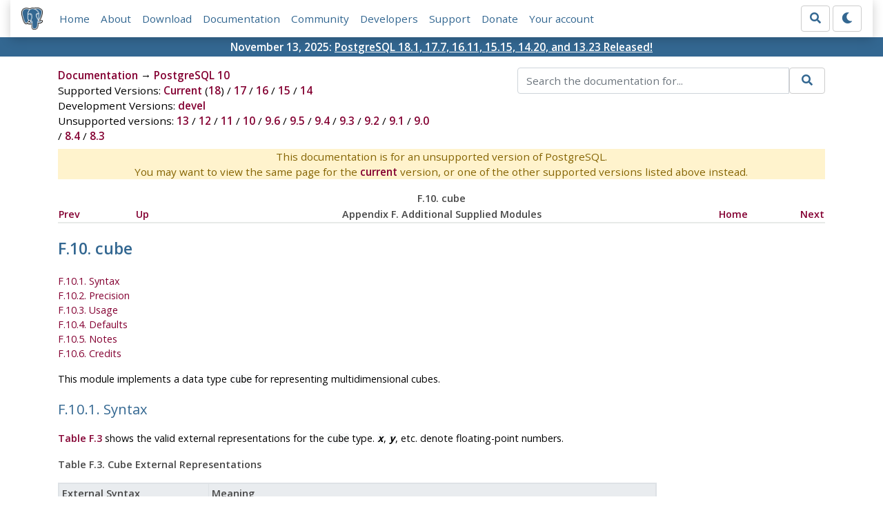

--- FILE ---
content_type: text/html; charset=utf-8
request_url: https://www.postgresql.org/docs/10/cube.html
body_size: 7640
content:
<!doctype html>
<html lang="en">
 <head>
  <title>PostgreSQL: Documentation: 10: F.10. cube</title>
  <meta name="viewport" content="width=device-width, initial-scale=1, shrink-to-fit=no">
  <meta http-equiv="Content-Type" content="text/xhtml; charset=utf-8" />
   
  <meta name="theme-color" content="#336791"/>
  <meta name="copyright" content="The PostgreSQL Global Development Group" />
  <meta property="og:url" content="https://www.postgresql.org/docs/10/cube.html" />
  <meta property="og:type" content="article" />

  <meta property="article:published_time" content="2022-11-10T14:05:13" />
  <meta property="og:image" content="https://www.postgresql.org/media/img/about/press/elephant.png" />
  <meta property="og:title" content="F.10. cube" />
  <meta property="og:description" content="F.10.&amp;nbsp;cube F.10.1. Syntax F.10.2. Precision F.10.3. Usage F.10.4. Defaults F.10.5. Notes F.10.6. Credits This module implements a data type cube …" />
  <meta property="og:site_name" content="PostgreSQL Documentation" />
  <link href="/media/css/fontawesome.css?a44290f6" rel="stylesheet">
  <link rel="stylesheet" href="/media/css/bootstrap-4.4.1.min.css">
  <link rel="shortcut icon" href="/favicon.ico" />
  
  <link rel="stylesheet" type="text/css" href="/dyncss/base.css?a44290f6">

  <script src="/media/js/theme.js?a44290f6"></script>

  
  <meta name="robots" content="nofollow" />

  <link rel="canonical" href="https://www.postgresql.org/docs/current/cube.html" />


  </head>
  <body>
    <div class="container-fluid">
      <div class="row justify-content-md-center">
        <div class="col">
          <!-- Header -->
          <nav class="navbar navbar-expand-lg navbar-light bg-light">
            <a class="navbar-brand p-0" href="/">
              <img class="logo" src="/media/img/about/press/elephant.png" alt="PostgreSQL Elephant Logo">
            </a>
            <input type="checkbox" id="navbar-toggler" aria-controls="pgNavbar" aria-expanded="false" aria-label="Toggle navigation">
            <label for="navbar-toggler" id="navbar-toggler-label" class="navbar-toggler" tabindex="0"><span class="navbar-toggler-icon"></span></label>
            <div class="navbar-collapse" id="pgNavbar">
              <ul class="navbar-nav mr-auto">
                <li class="nav-item p-2"><a href="/" title="Home">Home</a></li>
                <li class="nav-item p-2"><a href="/about/" title="About">About</a></li>
                <li class="nav-item p-2"><a href="/download/" title="Download">Download</a></li>
                <li class="nav-item p-2"><a href="/docs/" title="Documentation">Documentation</a></li>
                <li class="nav-item p-2"><a href="/community/" title="Community">Community</a></li>
                <li class="nav-item p-2"><a href="/developer/" title="Developers">Developers</a></li>
                <li class="nav-item p-2"><a href="/support/" title="Support">Support</a></li>
                <li class="nav-item p-2"><a href="/about/donate/" title="Donate">Donate</a></li>
                <li class="nav-item p-2"><a href="/account/" title="Your account">Your account</a></li>
              </ul>
              <form role="search" method="get" action="/search/">
                <div class="input-group">
                  <input id="q" name="q" type="text" size="20" maxlength="255" accesskey="s"  class="form-control" placeholder="Search for...">
                  <span class="input-group-btn">
                    <button class="btn btn-default" type="submit"><i class="fas fa-search"></i></button>
                  </span>
                </div><!-- /input-group -->
              </form>
              <form id="form-theme" class="form-inline d-none">
                <button id="btn-theme" class="btn btn-default ml-1" type="button"></button>
              </form>
            </div>
          </nav>
        </div>
      </div>
      <div class="row justify-content-center pg-shout-box">
        <div class="col text-white text-center">November 13, 2025: <a href="/about/news/postgresql-181-177-1611-1515-1420-and-1323-released-3171/">
  PostgreSQL 18.1, 17.7, 16.11, 15.15, 14.20, and 13.23 Released!
</a>
</div>
      </div>
    </div>
    
    <div class="container-fluid margin">
      <div class="row">
        <div id="pgContentWrap" class="col-11">
          <div class="row">
            <div class="col-md-6 mb-2">
              <div class="row">
                <div class="col">
                  <div>
                    <a href="/docs/" title="Documentation">Documentation</a> &rarr; <a href="/docs/10/index.html">PostgreSQL 10</a>
                  </div>
                </div>
              </div>
              
                <div class="row">
                  <div class="col">
                    Supported Versions:
                      
                        
                        
                          <a href="/docs/current/cube.html" title="PostgreSQL 18 - F.10. cube" >Current</a>
                          (<a href="/docs/18/cube.html" title="PostgreSQL 18 - F.10. cube" >18</a>)
                        
                      
                         / 
                        
                          <a href="/docs/17/cube.html" title="PostgreSQL 17 - F.10. cube" >17</a>
                        
                      
                         / 
                        
                          <a href="/docs/16/cube.html" title="PostgreSQL 16 - F.10. cube" >16</a>
                        
                      
                         / 
                        
                          <a href="/docs/15/cube.html" title="PostgreSQL 15 - F.10. cube" >15</a>
                        
                      
                         / 
                        
                          <a href="/docs/14/cube.html" title="PostgreSQL 14 - F.10. cube" >14</a>
                        
                      
                  </div>
                </div>
              
              
                <div class="row">
                  <div class="col">
                    Development Versions:
                    
                      
                      <a href="/docs/devel/cube.html" title="PostgreSQL devel - F.10. cube"  rel="nofollow">devel</a>
                    
                  </div>
                </div>
              
              
                <div class="row">
                  <div class="col-12">
                    Unsupported versions:
                    
                      
                      <a href="/docs/13/cube.html" title="PostgreSQL 13 - F.10. cube"  rel="nofollow">13</a>
                    
                       / 
                      <a href="/docs/12/cube.html" title="PostgreSQL 12 - F.10. cube"  rel="nofollow">12</a>
                    
                       / 
                      <a href="/docs/11/cube.html" title="PostgreSQL 11 - F.10. cube"  rel="nofollow">11</a>
                    
                       / 
                      <a href="/docs/10/cube.html" title="PostgreSQL 10 - F.10. cube" class="docs-version-selected" rel="nofollow">10</a>
                    
                       / 
                      <a href="/docs/9.6/cube.html" title="PostgreSQL 9.6 - F.10. cube"  rel="nofollow">9.6</a>
                    
                       / 
                      <a href="/docs/9.5/cube.html" title="PostgreSQL 9.5 - F.10. cube"  rel="nofollow">9.5</a>
                    
                       / 
                      <a href="/docs/9.4/cube.html" title="PostgreSQL 9.4 - F.10. cube"  rel="nofollow">9.4</a>
                    
                       / 
                      <a href="/docs/9.3/cube.html" title="PostgreSQL 9.3 - F.10. cube"  rel="nofollow">9.3</a>
                    
                       / 
                      <a href="/docs/9.2/cube.html" title="PostgreSQL 9.2 - F.10. cube"  rel="nofollow">9.2</a>
                    
                       / 
                      <a href="/docs/9.1/cube.html" title="PostgreSQL 9.1 - F.10. cube"  rel="nofollow">9.1</a>
                    
                       / 
                      <a href="/docs/9.0/cube.html" title="PostgreSQL 9.0 - F.10. cube"  rel="nofollow">9.0</a>
                    
                       / 
                      <a href="/docs/8.4/cube.html" title="PostgreSQL 8.4 - F.10. cube"  rel="nofollow">8.4</a>
                    
                       / 
                      <a href="/docs/8.3/cube.html" title="PostgreSQL 8.3 - F.10. cube"  rel="nofollow">8.3</a>
                    
                  </div>
                </div>
              
            </div>
            <div class="col-md-6 col-lg-5 offset-lg-1">
              <form id="docSearchForm" role="search" method="get" action="/search/">
                <input type="hidden" name="u" value="/docs/10/" />
                <div class="input-group">
                  <input type="text" id="q" name="q" class="form-control" placeholder="Search the documentation for..."/>
                  <span class="input-group-btn">
                    <button class="btn btn-default" type="submit"><i class="fas fa-search"></i></button>
                  </span>
                </div><!-- /input-group -->
              </form>
            </div>
          </div>

	  <div class="text-center alert-warning">
	    This documentation is for an unsupported version of PostgreSQL.<br/>
	    You may want to view the same page for the
	    <a href="/docs/current/cube.html" title="PostgreSQL  - F.10. cube">current</a>
	    version, or one of the other supported versions listed above instead.
	  </div>

          <div id="docContent">
            <div xmlns="http://www.w3.org/TR/xhtml1/transitional" class="navheader">
<table width="100%" summary="Navigation header">
<tr>
<th colspan="5" align="center">F.10.&nbsp;cube</th>
</tr>
<tr>
<td width="10%" align="left"><a accesskey="p" href="citext.html" title="F.9.&nbsp;citext">Prev</a>&nbsp;</td>
<td width="10%" align="left"><a accesskey="u" href="contrib.html" title="Appendix&nbsp;F.&nbsp;Additional Supplied Modules">Up</a></td>
<th width="60%" align="center">Appendix&nbsp;F.&nbsp;Additional Supplied Modules</th>
<td width="10%" align="right"><a accesskey="h" href="index.html" title="PostgreSQL 10.23 Documentation">Home</a></td>
<td width="10%" align="right">&nbsp;<a accesskey="n" href="dblink.html" title="F.11.&nbsp;dblink">Next</a></td>
</tr>
</table>
<hr /></div>
<div class="sect1" id="CUBE">
<div class="titlepage">
<div>
<div>
<h2 class="title" style="clear: both">F.10.&nbsp;cube</h2>
</div>
</div>
</div>
<div class="toc">
<dl class="toc">
<dt><span class="sect2"><a href="cube.html#id-1.11.7.19.4">F.10.1. Syntax</a></span></dt>
<dt><span class="sect2"><a href="cube.html#id-1.11.7.19.5">F.10.2. Precision</a></span></dt>
<dt><span class="sect2"><a href="cube.html#id-1.11.7.19.6">F.10.3. Usage</a></span></dt>
<dt><span class="sect2"><a href="cube.html#id-1.11.7.19.7">F.10.4. Defaults</a></span></dt>
<dt><span class="sect2"><a href="cube.html#id-1.11.7.19.8">F.10.5. Notes</a></span></dt>
<dt><span class="sect2"><a href="cube.html#id-1.11.7.19.9">F.10.6. Credits</a></span></dt>
</dl>
</div>
<a id="id-1.11.7.19.2" class="indexterm" name="id-1.11.7.19.2"></a>
<p>This module implements a data type <code class="type">cube</code> for representing multidimensional cubes.</p>
<div class="sect2" id="id-1.11.7.19.4">
<div class="titlepage">
<div>
<div>
<h3 class="title">F.10.1.&nbsp;Syntax</h3>
</div>
</div>
</div>
<p><a class="xref" href="cube.html#CUBE-REPR-TABLE" title="Table&nbsp;F.3.&nbsp;Cube External Representations">Table&nbsp;F.3</a> shows the valid external representations for the <code class="type">cube</code> type. <em class="replaceable"><code>x</code></em>, <em class="replaceable"><code>y</code></em>, etc. denote floating-point numbers.</p>
<div class="table" id="CUBE-REPR-TABLE">
<p class="title"><strong>Table&nbsp;F.3.&nbsp;Cube External Representations</strong></p>
<div class="table-contents">
<table class="table" summary="Cube External Representations" border="1">
<colgroup>
<col />
<col /></colgroup>
<thead>
<tr>
<th>External Syntax</th>
<th>Meaning</th>
</tr>
</thead>
<tbody>
<tr>
<td><code class="literal"><em class="replaceable"><code>x</code></em></code></td>
<td>A one-dimensional point (or, zero-length one-dimensional interval)</td>
</tr>
<tr>
<td><code class="literal">(<em class="replaceable"><code>x</code></em>)</code></td>
<td>Same as above</td>
</tr>
<tr>
<td><code class="literal"><em class="replaceable"><code>x1</code></em>,<em class="replaceable"><code>x2</code></em>,...,<em class="replaceable"><code>xn</code></em></code></td>
<td>A point in n-dimensional space, represented internally as a zero-volume cube</td>
</tr>
<tr>
<td><code class="literal">(<em class="replaceable"><code>x1</code></em>,<em class="replaceable"><code>x2</code></em>,...,<em class="replaceable"><code>xn</code></em>)</code></td>
<td>Same as above</td>
</tr>
<tr>
<td><code class="literal">(<em class="replaceable"><code>x</code></em>),(<em class="replaceable"><code>y</code></em>)</code></td>
<td>A one-dimensional interval starting at <em class="replaceable"><code>x</code></em> and ending at <em class="replaceable"><code>y</code></em> or vice versa; the order does not matter</td>
</tr>
<tr>
<td><code class="literal">[(<em class="replaceable"><code>x</code></em>),(<em class="replaceable"><code>y</code></em>)]</code></td>
<td>Same as above</td>
</tr>
<tr>
<td><code class="literal">(<em class="replaceable"><code>x1</code></em>,...,<em class="replaceable"><code>xn</code></em>),(<em class="replaceable"><code>y1</code></em>,...,<em class="replaceable"><code>yn</code></em>)</code></td>
<td>An n-dimensional cube represented by a pair of its diagonally opposite corners</td>
</tr>
<tr>
<td><code class="literal">[(<em class="replaceable"><code>x1</code></em>,...,<em class="replaceable"><code>xn</code></em>),(<em class="replaceable"><code>y1</code></em>,...,<em class="replaceable"><code>yn</code></em>)]</code></td>
<td>Same as above</td>
</tr>
</tbody>
</table>
</div>
</div>
<br class="table-break" />
<p>It does not matter which order the opposite corners of a cube are entered in. The <code class="type">cube</code> functions automatically swap values if needed to create a uniform <span class="quote">“<span class="quote">lower left — upper right</span>”</span> internal representation. When the corners coincide, <code class="type">cube</code> stores only one corner along with an <span class="quote">“<span class="quote">is point</span>”</span> flag to avoid wasting space.</p>
<p>White space is ignored on input, so <code class="literal">[(<em class="replaceable"><code>x</code></em>),(<em class="replaceable"><code>y</code></em>)]</code> is the same as <code class="literal">[ ( <em class="replaceable"><code>x</code></em> ), ( <em class="replaceable"><code>y</code></em> ) ]</code>.</p>
</div>
<div class="sect2" id="id-1.11.7.19.5">
<div class="titlepage">
<div>
<div>
<h3 class="title">F.10.2.&nbsp;Precision</h3>
</div>
</div>
</div>
<p>Values are stored internally as 64-bit floating point numbers. This means that numbers with more than about 16 significant digits will be truncated.</p>
</div>
<div class="sect2" id="id-1.11.7.19.6">
<div class="titlepage">
<div>
<div>
<h3 class="title">F.10.3.&nbsp;Usage</h3>
</div>
</div>
</div>
<p><a class="xref" href="cube.html#CUBE-OPERATORS-TABLE" title="Table&nbsp;F.4.&nbsp;Cube Operators">Table&nbsp;F.4</a> shows the operators provided for type <code class="type">cube</code>.</p>
<div class="table" id="CUBE-OPERATORS-TABLE">
<p class="title"><strong>Table&nbsp;F.4.&nbsp;Cube Operators</strong></p>
<div class="table-contents">
<table class="table" summary="Cube Operators" border="1">
<colgroup>
<col />
<col />
<col /></colgroup>
<thead>
<tr>
<th>Operator</th>
<th>Result</th>
<th>Description</th>
</tr>
</thead>
<tbody>
<tr>
<td><code class="literal">a = b</code></td>
<td><code class="type">boolean</code></td>
<td>The cubes a and b are identical.</td>
</tr>
<tr>
<td><code class="literal">a &amp;&amp; b</code></td>
<td><code class="type">boolean</code></td>
<td>The cubes a and b overlap.</td>
</tr>
<tr>
<td><code class="literal">a @&gt; b</code></td>
<td><code class="type">boolean</code></td>
<td>The cube a contains the cube b.</td>
</tr>
<tr>
<td><code class="literal">a &lt;@ b</code></td>
<td><code class="type">boolean</code></td>
<td>The cube a is contained in the cube b.</td>
</tr>
<tr>
<td><code class="literal">a &lt; b</code></td>
<td><code class="type">boolean</code></td>
<td>The cube a is less than the cube b.</td>
</tr>
<tr>
<td><code class="literal">a &lt;= b</code></td>
<td><code class="type">boolean</code></td>
<td>The cube a is less than or equal to the cube b.</td>
</tr>
<tr>
<td><code class="literal">a &gt; b</code></td>
<td><code class="type">boolean</code></td>
<td>The cube a is greater than the cube b.</td>
</tr>
<tr>
<td><code class="literal">a &gt;= b</code></td>
<td><code class="type">boolean</code></td>
<td>The cube a is greater than or equal to the cube b.</td>
</tr>
<tr>
<td><code class="literal">a &lt;&gt; b</code></td>
<td><code class="type">boolean</code></td>
<td>The cube a is not equal to the cube b.</td>
</tr>
<tr>
<td><code class="literal">a -&gt; n</code></td>
<td><code class="type">float8</code></td>
<td>Get <em class="replaceable"><code>n</code></em>-th coordinate of cube (counting from 1).</td>
</tr>
<tr>
<td><code class="literal">a ~&gt; n</code></td>
<td><code class="type">float8</code></td>
<td>Get <em class="replaceable"><code>n</code></em>-th coordinate of cube in following way: n = 2 * k - 1 means lower bound of <em class="replaceable"><code>k</code></em>-th dimension, n = 2 * k means upper bound of <em class="replaceable"><code>k</code></em>-th dimension. This operator is designed for KNN-GiST support.</td>
</tr>
<tr>
<td><code class="literal">a &lt;-&gt; b</code></td>
<td><code class="type">float8</code></td>
<td>Euclidean distance between a and b.</td>
</tr>
<tr>
<td><code class="literal">a &lt;#&gt; b</code></td>
<td><code class="type">float8</code></td>
<td>Taxicab (L-1 metric) distance between a and b.</td>
</tr>
<tr>
<td><code class="literal">a &lt;=&gt; b</code></td>
<td><code class="type">float8</code></td>
<td>Chebyshev (L-inf metric) distance between a and b.</td>
</tr>
</tbody>
</table>
</div>
</div>
<br class="table-break" />
<p>(Before PostgreSQL 8.2, the containment operators <code class="literal">@&gt;</code> and <code class="literal">&lt;@</code> were respectively called <code class="literal">@</code> and <code class="literal">~</code>. These names are still available, but are deprecated and will eventually be retired. Notice that the old names are reversed from the convention formerly followed by the core geometric data types!)</p>
<p>The scalar ordering operators (<code class="literal">&lt;</code>, <code class="literal">&gt;=</code>, etc) do not make a lot of sense for any practical purpose but sorting. These operators first compare the first coordinates, and if those are equal, compare the second coordinates, etc. They exist mainly to support the b-tree index operator class for <code class="type">cube</code>, which can be useful for example if you would like a UNIQUE constraint on a <code class="type">cube</code> column.</p>
<p>The <code class="filename">cube</code> module also provides a GiST index operator class for <code class="type">cube</code> values. A <code class="type">cube</code> GiST index can be used to search for values using the <code class="literal">=</code>, <code class="literal">&amp;&amp;</code>, <code class="literal">@&gt;</code>, and <code class="literal">&lt;@</code> operators in <code class="literal">WHERE</code> clauses.</p>
<p>In addition, a <code class="type">cube</code> GiST index can be used to find nearest neighbors using the metric operators <code class="literal">&lt;-&gt;</code>, <code class="literal">&lt;#&gt;</code>, and <code class="literal">&lt;=&gt;</code> in <code class="literal">ORDER BY</code> clauses. For example, the nearest neighbor of the 3-D point (0.5, 0.5, 0.5) could be found efficiently with:</p>
<pre class="programlisting">SELECT c FROM test ORDER BY c &lt;-&gt; cube(array[0.5,0.5,0.5]) LIMIT 1;</pre>
<p>The <code class="literal">~&gt;</code> operator can also be used in this way to efficiently retrieve the first few values sorted by a selected coordinate. For example, to get the first few cubes ordered by the first coordinate (lower left corner) ascending one could use the following query:</p>
<pre class="programlisting">SELECT c FROM test ORDER BY c ~&gt; 1 LIMIT 5;</pre>
<p>And to get 2-D cubes ordered by the first coordinate of the upper right corner descending:</p>
<pre class="programlisting">SELECT c FROM test ORDER BY c ~&gt; 3 DESC LIMIT 5;</pre>
<p><a class="xref" href="cube.html#CUBE-FUNCTIONS-TABLE" title="Table&nbsp;F.5.&nbsp;Cube Functions">Table&nbsp;F.5</a> shows the available functions.</p>
<div class="table" id="CUBE-FUNCTIONS-TABLE">
<p class="title"><strong>Table&nbsp;F.5.&nbsp;Cube Functions</strong></p>
<div class="table-contents">
<table class="table" summary="Cube Functions" border="1">
<colgroup>
<col />
<col />
<col />
<col /></colgroup>
<thead>
<tr>
<th>Function</th>
<th>Result</th>
<th>Description</th>
<th>Example</th>
</tr>
</thead>
<tbody>
<tr>
<td><code class="literal">cube(float8)</code></td>
<td><code class="type">cube</code></td>
<td>Makes a one dimensional cube with both coordinates the same.</td>
<td><code class="literal">cube(1) == '(1)'</code></td>
</tr>
<tr>
<td><code class="literal">cube(float8, float8)</code></td>
<td><code class="type">cube</code></td>
<td>Makes a one dimensional cube.</td>
<td><code class="literal">cube(1,2) == '(1),(2)'</code></td>
</tr>
<tr>
<td><code class="literal">cube(float8[])</code></td>
<td><code class="type">cube</code></td>
<td>Makes a zero-volume cube using the coordinates defined by the array.</td>
<td><code class="literal">cube(ARRAY[1,2]) == '(1,2)'</code></td>
</tr>
<tr>
<td><code class="literal">cube(float8[], float8[])</code></td>
<td><code class="type">cube</code></td>
<td>Makes a cube with upper right and lower left coordinates as defined by the two arrays, which must be of the same length.</td>
<td><code class="literal">cube(ARRAY[1,2], ARRAY[3,4]) == '(1,2),(3,4)'</code></td>
</tr>
<tr>
<td><code class="literal">cube(cube, float8)</code></td>
<td><code class="type">cube</code></td>
<td>Makes a new cube by adding a dimension on to an existing cube, with the same values for both endpoints of the new coordinate. This is useful for building cubes piece by piece from calculated values.</td>
<td><code class="literal">cube('(1,2),(3,4)'::cube, 5) == '(1,2,5),(3,4,5)'</code></td>
</tr>
<tr>
<td><code class="literal">cube(cube, float8, float8)</code></td>
<td><code class="type">cube</code></td>
<td>Makes a new cube by adding a dimension on to an existing cube. This is useful for building cubes piece by piece from calculated values.</td>
<td><code class="literal">cube('(1,2),(3,4)'::cube, 5, 6) == '(1,2,5),(3,4,6)'</code></td>
</tr>
<tr>
<td><code class="literal">cube_dim(cube)</code></td>
<td><code class="type">integer</code></td>
<td>Returns the number of dimensions of the cube.</td>
<td><code class="literal">cube_dim('(1,2),(3,4)') == '2'</code></td>
</tr>
<tr>
<td><code class="literal">cube_ll_coord(cube, integer)</code></td>
<td><code class="type">float8</code></td>
<td>Returns the <em class="replaceable"><code>n</code></em>-th coordinate value for the lower left corner of the cube.</td>
<td><code class="literal">cube_ll_coord('(1,2),(3,4)', 2) == '2'</code></td>
</tr>
<tr>
<td><code class="literal">cube_ur_coord(cube, integer)</code></td>
<td><code class="type">float8</code></td>
<td>Returns the <em class="replaceable"><code>n</code></em>-th coordinate value for the upper right corner of the cube.</td>
<td><code class="literal">cube_ur_coord('(1,2),(3,4)', 2) == '4'</code></td>
</tr>
<tr>
<td><code class="literal">cube_is_point(cube)</code></td>
<td><code class="type">boolean</code></td>
<td>Returns true if the cube is a point, that is, the two defining corners are the same.</td>
<td></td>
</tr>
<tr>
<td><code class="literal">cube_distance(cube, cube)</code></td>
<td><code class="type">float8</code></td>
<td>Returns the distance between two cubes. If both cubes are points, this is the normal distance function.</td>
<td></td>
</tr>
<tr>
<td><code class="literal">cube_subset(cube, integer[])</code></td>
<td><code class="type">cube</code></td>
<td>Makes a new cube from an existing cube, using a list of dimension indexes from an array. Can be used to extract the endpoints of a single dimension, or to drop dimensions, or to reorder them as desired.</td>
<td><code class="literal">cube_subset(cube('(1,3,5),(6,7,8)'), ARRAY[2]) == '(3),(7)'</code> <code class="literal">cube_subset(cube('(1,3,5),(6,7,8)'), ARRAY[3,2,1,1]) == '(5,3,1,1),(8,7,6,6)'</code></td>
</tr>
<tr>
<td><code class="literal">cube_union(cube, cube)</code></td>
<td><code class="type">cube</code></td>
<td>Produces the union of two cubes.</td>
<td></td>
</tr>
<tr>
<td><code class="literal">cube_inter(cube, cube)</code></td>
<td><code class="type">cube</code></td>
<td>Produces the intersection of two cubes.</td>
<td></td>
</tr>
<tr>
<td><code class="literal">cube_enlarge(c cube, r double, n integer)</code></td>
<td><code class="type">cube</code></td>
<td>Increases the size of the cube by the specified radius <em class="replaceable"><code>r</code></em> in at least <em class="replaceable"><code>n</code></em> dimensions. If the radius is negative the cube is shrunk instead. All defined dimensions are changed by the radius <em class="replaceable"><code>r</code></em>. Lower-left coordinates are decreased by <em class="replaceable"><code>r</code></em> and upper-right coordinates are increased by <em class="replaceable"><code>r</code></em>. If a lower-left coordinate is increased to more than the corresponding upper-right coordinate (this can only happen when <em class="replaceable"><code>r</code></em> &lt; 0) than both coordinates are set to their average. If <em class="replaceable"><code>n</code></em> is greater than the number of defined dimensions and the cube is being enlarged (<em class="replaceable"><code>r</code></em> &gt; 0), then extra dimensions are added to make <em class="replaceable"><code>n</code></em> altogether; 0 is used as the initial value for the extra coordinates. This function is useful for creating bounding boxes around a point for searching for nearby points.</td>
<td><code class="literal">cube_enlarge('(1,2),(3,4)', 0.5, 3) == '(0.5,1.5,-0.5),(3.5,4.5,0.5)'</code></td>
</tr>
</tbody>
</table>
</div>
</div>
<br class="table-break" /></div>
<div class="sect2" id="id-1.11.7.19.7">
<div class="titlepage">
<div>
<div>
<h3 class="title">F.10.4.&nbsp;Defaults</h3>
</div>
</div>
</div>
<p>I believe this union:</p>
<pre class="programlisting">select cube_union('(0,5,2),(2,3,1)', '0');
cube_union
-------------------
(0, 0, 0),(2, 5, 2)
(1 row)</pre>
<p>does not contradict common sense, neither does the intersection</p>
<pre class="programlisting">select cube_inter('(0,-1),(1,1)', '(-2),(2)');
cube_inter
-------------
(0, 0),(1, 0)
(1 row)</pre>
<p>In all binary operations on differently-dimensioned cubes, I assume the lower-dimensional one to be a Cartesian projection, i. e., having zeroes in place of coordinates omitted in the string representation. The above examples are equivalent to:</p>
<pre class="programlisting">cube_union('(0,5,2),(2,3,1)','(0,0,0),(0,0,0)');
cube_inter('(0,-1),(1,1)','(-2,0),(2,0)');</pre>
<p>The following containment predicate uses the point syntax, while in fact the second argument is internally represented by a box. This syntax makes it unnecessary to define a separate point type and functions for (box,point) predicates.</p>
<pre class="programlisting">select cube_contains('(0,0),(1,1)', '0.5,0.5');
cube_contains
--------------
t
(1 row)</pre></div>
<div class="sect2" id="id-1.11.7.19.8">
<div class="titlepage">
<div>
<div>
<h3 class="title">F.10.5.&nbsp;Notes</h3>
</div>
</div>
</div>
<p>For examples of usage, see the regression test <code class="filename">sql/cube.sql</code>.</p>
<p>To make it harder for people to break things, there is a limit of 100 on the number of dimensions of cubes. This is set in <code class="filename">cubedata.h</code> if you need something bigger.</p>
</div>
<div class="sect2" id="id-1.11.7.19.9">
<div class="titlepage">
<div>
<div>
<h3 class="title">F.10.6.&nbsp;Credits</h3>
</div>
</div>
</div>
<p>Original author: Gene Selkov, Jr. <code class="email">&lt;<a class="email" href="mailto:selkovjr@mcs.anl.gov">selkovjr@mcs.anl.gov</a>&gt;</code>, Mathematics and Computer Science Division, Argonne National Laboratory.</p>
<p>My thanks are primarily to Prof. Joe Hellerstein (<a class="ulink" href="https://dsf.berkeley.edu/jmh/" target="_top">https://dsf.berkeley.edu/jmh/</a>) for elucidating the gist of the GiST (<a class="ulink" href="http://gist.cs.berkeley.edu/" target="_top">http://gist.cs.berkeley.edu/</a>), and to his former student Andy Dong for his example written for Illustra. I am also grateful to all Postgres developers, present and past, for enabling myself to create my own world and live undisturbed in it. And I would like to acknowledge my gratitude to Argonne Lab and to the U.S. Department of Energy for the years of faithful support of my database research.</p>
<p>Minor updates to this package were made by Bruno Wolff III <code class="email">&lt;<a class="email" href="mailto:bruno@wolff.to">bruno@wolff.to</a>&gt;</code> in August/September of 2002. These include changing the precision from single precision to double precision and adding some new functions.</p>
<p>Additional updates were made by Joshua Reich <code class="email">&lt;<a class="email" href="mailto:josh@root.net">josh@root.net</a>&gt;</code> in July 2006. These include <code class="literal">cube(float8[], float8[])</code> and cleaning up the code to use the V1 call protocol instead of the deprecated V0 protocol.</p>
</div>
</div>
<div xmlns="http://www.w3.org/TR/xhtml1/transitional" class="navfooter">
<hr />
<table width="100%" summary="Navigation footer">
<tr>
<td width="40%" align="left"><a accesskey="p" href="citext.html" title="F.9.&nbsp;citext">Prev</a>&nbsp;</td>
<td width="20%" align="center"><a accesskey="u" href="contrib.html" title="Appendix&nbsp;F.&nbsp;Additional Supplied Modules">Up</a></td>
<td width="40%" align="right">&nbsp;<a accesskey="n" href="dblink.html" title="F.11.&nbsp;dblink">Next</a></td>
</tr>
<tr>
<td width="40%" align="left" valign="top">F.9.&nbsp;citext&nbsp;</td>
<td width="20%" align="center"><a accesskey="h" href="index.html" title="PostgreSQL 10.23 Documentation">Home</a></td>
<td width="40%" align="right" valign="top">&nbsp;F.11.&nbsp;dblink</td>
</tr>
</table>
</div>


          </div>
          
        </div> <!-- pgContentWrap -->
      </div>
    </div>

    <!-- Footer -->
    <footer id="footer">
      <!-- Copyright -->
      <div class="container">
        <a href="/about/policies/">Policies</a> |
        <a href="/about/policies/coc/">Code of Conduct</a> |
        <a href="/about/">About PostgreSQL</a> |
        <a href="/about/contact/">Contact</a><br/>
        <p>Copyright &copy; 1996-2026 The PostgreSQL Global Development Group</p>
      </div>
    </footer>
    <script src="/media/js/main.js?a44290f6"></script>

  </body>
</html>
